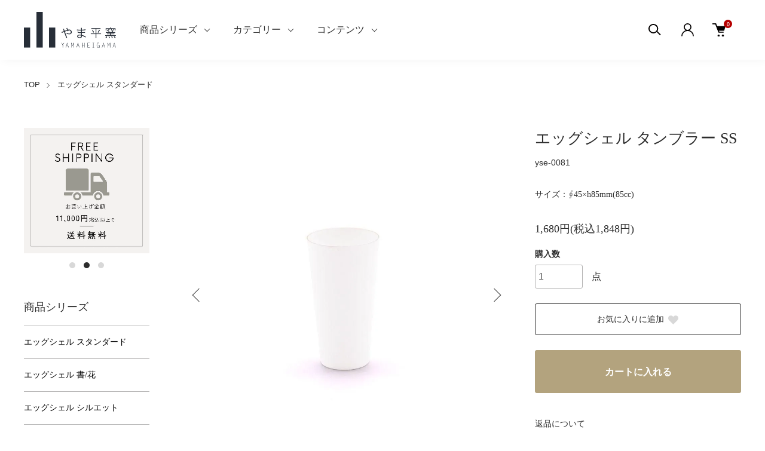

--- FILE ---
content_type: text/html; charset=EUC-JP
request_url: https://yamaheigama.com/?pid=91147525
body_size: 20444
content:
<!DOCTYPE html PUBLIC "-//W3C//DTD XHTML 1.0 Transitional//EN" "http://www.w3.org/TR/xhtml1/DTD/xhtml1-transitional.dtd">
<html xmlns:og="http://ogp.me/ns#" xmlns:fb="http://www.facebook.com/2008/fbml" xmlns:mixi="http://mixi-platform.com/ns#" xmlns="http://www.w3.org/1999/xhtml" xml:lang="ja" lang="ja" dir="ltr">
<head>
<meta http-equiv="content-type" content="text/html; charset=euc-jp" />
<meta http-equiv="X-UA-Compatible" content="IE=edge,chrome=1" />
<meta name="viewport" content="width=device-width,initial-scale=1">
<title>エッグシェル タンブラー SS - 有田焼窯元 やま平窯 公式オンラインショップ</title>
<meta name="Keywords" content="エッグシェル タンブラー SS,yamaheigama,やま平窯,やま平窯元,有田焼,焼き物,エッグシェル,モダン,オシャレ,シンプル,食器,器,グラス,ビアグラス,タンブラー,ぐい呑み" />
<meta name="Description" content="厚さ1mm以下の繊細な飲み口を実現した究極に薄い有田焼のグラス。口当たりがよく夏の冷たい飲み物におすすめです。" />
<meta name="Author" content="やま平窯元" />
<meta name="Copyright" content="やま平窯元" />
<meta http-equiv="content-style-type" content="text/css" />
<meta http-equiv="content-script-type" content="text/javascript" />
<link rel="stylesheet" href="https://yamaheigama.com/css/framework/colormekit.css" type="text/css" />
<link rel="stylesheet" href="https://yamaheigama.com/css/framework/colormekit-responsive.css" type="text/css" />
<link rel="stylesheet" href="https://img02.shop-pro.jp/PA01318/014/css/11/index.css?cmsp_timestamp=20250801154216" type="text/css" />
<link rel="stylesheet" href="https://img02.shop-pro.jp/PA01318/014/css/11/product.css?cmsp_timestamp=20250801154216" type="text/css" />

<link rel="alternate" type="application/rss+xml" title="rss" href="https://yamaheigama.com/?mode=rss" />
<link rel="shortcut icon" href="https://img02.shop-pro.jp/PA01318/014/favicon.ico?cmsp_timestamp=20260106092148" />
<script type="text/javascript" src="//ajax.googleapis.com/ajax/libs/jquery/1.11.0/jquery.min.js" ></script>
<meta property="og:title" content="エッグシェル タンブラー SS - 有田焼窯元 やま平窯 公式オンラインショップ" />
<meta property="og:description" content="厚さ1mm以下の繊細な飲み口を実現した究極に薄い有田焼のグラス。口当たりがよく夏の冷たい飲み物におすすめです。" />
<meta property="og:url" content="https://yamaheigama.com?pid=91147525" />
<meta property="og:site_name" content="有田焼窯元 やま平窯 公式オンラインショップ" />
<meta property="og:image" content="https://img02.shop-pro.jp/PA01318/014/product/91147525.jpg?cmsp_timestamp=20251031104538"/>
<meta property="og:type" content="product" />
<meta property="product:price:amount" content="1848" />
<meta property="product:price:currency" content="JPY" />
<meta property="product:product_link" content="https://yamaheigama.com?pid=91147525" />
<!-- Google tag (gtag.js) -->
<script async src="https://www.googletagmanager.com/gtag/js?id=G-628XE0THB0"></script>
<script>
  window.dataLayer = window.dataLayer || [];
  function gtag(){dataLayer.push(arguments);}
  gtag('js', new Date());

  gtag('config', 'G-628XE0THB0');
</script>

<script>
  var Colorme = {"page":"product","shop":{"account_id":"PA01318014","title":"\u6709\u7530\u713c\u7aaf\u5143 \u3084\u307e\u5e73\u7aaf \u516c\u5f0f\u30aa\u30f3\u30e9\u30a4\u30f3\u30b7\u30e7\u30c3\u30d7"},"basket":{"total_price":0,"items":[]},"customer":{"id":null},"inventory_control":"none","product":{"shop_uid":"PA01318014","id":91147525,"name":"\u30a8\u30c3\u30b0\u30b7\u30a7\u30eb \u30bf\u30f3\u30d6\u30e9\u30fc SS","model_number":"yse-0081","stock_num":null,"sales_price":1680,"sales_price_including_tax":1848,"variants":[],"category":{"id_big":1936181,"id_small":0},"groups":[{"id":1159424},{"id":2358722}],"members_price":1680,"members_price_including_tax":1848}};

  (function() {
    function insertScriptTags() {
      var scriptTagDetails = [];
      var entry = document.getElementsByTagName('script')[0];

      scriptTagDetails.forEach(function(tagDetail) {
        var script = document.createElement('script');

        script.type = 'text/javascript';
        script.src = tagDetail.src;
        script.async = true;

        if( tagDetail.integrity ) {
          script.integrity = tagDetail.integrity;
          script.setAttribute('crossorigin', 'anonymous');
        }

        entry.parentNode.insertBefore(script, entry);
      })
    }

    window.addEventListener('load', insertScriptTags, false);
  })();
</script>

<script async src="https://www.googletagmanager.com/gtag/js?id=G-628XE0THB0"></script>
<script>
  window.dataLayer = window.dataLayer || [];
  function gtag(){dataLayer.push(arguments);}
  gtag('js', new Date());
  
      gtag('config', 'G-628XE0THB0', (function() {
      var config = {};
      if (Colorme && Colorme.customer && Colorme.customer.id != null) {
        config.user_id = Colorme.customer.id;
      }
      return config;
    })());
  
  </script><script type="text/javascript">
  document.addEventListener("DOMContentLoaded", function() {
    gtag("event", "view_item", {
      currency: "JPY",
      value: Colorme.product.sales_price_including_tax,
      items: [
        {
          item_id: Colorme.product.id,
          item_name: Colorme.product.name
        }
      ]
    });
  });
</script><script async src="https://zen.one/analytics.js"></script>
</head>
<body>
<meta name="colorme-acc-payload" content="?st=1&pt=10029&ut=91147525&at=PA01318014&v=20260126020005&re=&cn=aac427a5f6977d0b799a6a29799adecc" width="1" height="1" alt="" /><script>!function(){"use strict";Array.prototype.slice.call(document.getElementsByTagName("script")).filter((function(t){return t.src&&t.src.match(new RegExp("dist/acc-track.js$"))})).forEach((function(t){return document.body.removeChild(t)})),function t(c){var r=arguments.length>1&&void 0!==arguments[1]?arguments[1]:0;if(!(r>=c.length)){var e=document.createElement("script");e.onerror=function(){return t(c,r+1)},e.src="https://"+c[r]+"/dist/acc-track.js?rev=3",document.body.appendChild(e)}}(["acclog001.shop-pro.jp","acclog002.shop-pro.jp"])}();</script><link href="https://img.shop-pro.jp/tmpl_js/88/slick.css" rel="stylesheet" type="text/css">
<link href="https://img.shop-pro.jp/tmpl_js/88/slick-theme.css" rel="stylesheet" type="text/css">
<link href="https://img.shop-pro.jp/tmpl_js/88/magnific-popup.css" rel="stylesheet" type="text/css">

<div class="l-header is-product" id="js-header-scroll">
  <div class="l-header-main">
    <div class="l-header-main__in">
      <div class="l-header-logo">
        <h1 class="l-header-logo__img">
          <a class="l-header-logo__txt" href="https://yamaheigama.com/">
            <img src="https://img02.shop-pro.jp/PA01318/014/PA01318014.png?cmsp_timestamp=20260106092148" alt="有田焼窯元 やま平窯 公式オンラインショップ" />
          </a>
        </h1>
      </div>
      <div class="l-sp-header-cart-btn">
                <a href="https://yamaheigama.com/cart/proxy/basket?shop_id=PA01318014&shop_domain=yamaheigama.com" class="l-sp-header-cart-btn__link">
          <img src="https://img.shop-pro.jp/tmpl_img/87/icon-cart.svg" alt="カートを見る" />
          <span class="l-sp-header-cart-btn__count">
            0
          </span>
        </a>
              </div>
      <button class="l-menu-btn js-navi-open" aria-label="メニュー">
        <span></span>
        <span></span>
      </button>
    </div>
    
    <div class="l-main-navi">
      <div class="l-main-navi__overlay js-navi-close"></div>
      <div class="l-sp-header-search">
        <form action="https://yamaheigama.com/" method="GET" class="l-sp-header-search__form">
          <input type="hidden" name="mode" value="srh" />
          <div class="l-sp-header-search__input">
            <input type="text" name="keyword" placeholder="商品検索" />
          </div>
          <button class="l-sp-header-search__submit" type="submit">
            <img src="https://img.shop-pro.jp/tmpl_img/87/icon-search.svg" alt="送信" />
          </button>
        </form>
      </div>
      <ul class="l-main-navi-list">
                <li class="l-main-navi-list__item">
          <button class="l-main-navi-list__link js-toggle-btn">
            商品シリーズ
          </button>
          <div class="l-dropdown-menu js-toggle-contents">
            <div class="u-container">
              <ul class="l-dropdown-menu-list">
                                <li class="l-dropdown-menu-list__item">
                  <a class="l-dropdown-menu-list__link" href="https://yamaheigama.com/?mode=cate&cbid=1936181&csid=0">エッグシェル スタンダード</a>
                </li>
                                <li class="l-dropdown-menu-list__item">
                  <a class="l-dropdown-menu-list__link" href="https://yamaheigama.com/?mode=cate&cbid=1957429&csid=0">エッグシェル 書/花 </a>
                </li>
                                <li class="l-dropdown-menu-list__item">
                  <a class="l-dropdown-menu-list__link" href="https://yamaheigama.com/?mode=cate&cbid=2085159&csid=0">エッグシェル シルエット</a>
                </li>
                                <li class="l-dropdown-menu-list__item">
                  <a class="l-dropdown-menu-list__link" href="https://yamaheigama.com/?mode=cate&cbid=2470271&csid=0">エッグシェル 酒器</a>
                </li>
                                <li class="l-dropdown-menu-list__item">
                  <a class="l-dropdown-menu-list__link" href="https://yamaheigama.com/?mode=cate&cbid=2424003&csid=0">エッグシェル MONYOU</a>
                </li>
                                <li class="l-dropdown-menu-list__item">
                  <a class="l-dropdown-menu-list__link" href="https://yamaheigama.com/?mode=cate&cbid=2099024&csid=0">エッグシェル 桜</a>
                </li>
                                <li class="l-dropdown-menu-list__item">
                  <a class="l-dropdown-menu-list__link" href="https://yamaheigama.com/?mode=cate&cbid=2085164&csid=0">エッグシェル ボウル・デザート</a>
                </li>
                                <li class="l-dropdown-menu-list__item">
                  <a class="l-dropdown-menu-list__link" href="https://yamaheigama.com/?mode=cate&cbid=2491008&csid=0">泡 AWA</a>
                </li>
                                <li class="l-dropdown-menu-list__item">
                  <a class="l-dropdown-menu-list__link" href="https://yamaheigama.com/?mode=cate&cbid=2471086&csid=0">書/花</a>
                </li>
                                <li class="l-dropdown-menu-list__item">
                  <a class="l-dropdown-menu-list__link" href="https://yamaheigama.com/?mode=cate&cbid=2423998&csid=0">菊割</a>
                </li>
                                <li class="l-dropdown-menu-list__item">
                  <a class="l-dropdown-menu-list__link" href="https://yamaheigama.com/?mode=cate&cbid=1957430&csid=0">フランス</a>
                </li>
                                <li class="l-dropdown-menu-list__item">
                  <a class="l-dropdown-menu-list__link" href="https://yamaheigama.com/?mode=cate&cbid=1957431&csid=0">イタリア</a>
                </li>
                                <li class="l-dropdown-menu-list__item">
                  <a class="l-dropdown-menu-list__link" href="https://yamaheigama.com/?mode=cate&cbid=1957432&csid=0">オランダ</a>
                </li>
                                <li class="l-dropdown-menu-list__item">
                  <a class="l-dropdown-menu-list__link" href="https://yamaheigama.com/?mode=cate&cbid=2972170&csid=0">Smoky</a>
                </li>
                                <li class="l-dropdown-menu-list__item">
                  <a class="l-dropdown-menu-list__link" href="https://yamaheigama.com/?mode=cate&cbid=2492596&csid=0">木目</a>
                </li>
                                <li class="l-dropdown-menu-list__item">
                  <a class="l-dropdown-menu-list__link" href="https://yamaheigama.com/?mode=cate&cbid=2423999&csid=0">硯石</a>
                </li>
                                <li class="l-dropdown-menu-list__item">
                  <a class="l-dropdown-menu-list__link" href="https://yamaheigama.com/?mode=cate&cbid=2637728&csid=0">麻の葉</a>
                </li>
                                <li class="l-dropdown-menu-list__item">
                  <a class="l-dropdown-menu-list__link" href="https://yamaheigama.com/?mode=cate&cbid=2739810&csid=0">カバードボウル</a>
                </li>
                                <li class="l-dropdown-menu-list__item">
                  <a class="l-dropdown-menu-list__link" href="https://yamaheigama.com/?mode=cate&cbid=2590355&csid=0">一輪挿し</a>
                </li>
                              </ul>
            </div>
          </div>
        </li>
                        <li class="l-main-navi-list__item">
          <button class="l-main-navi-list__link js-toggle-btn">
            カテゴリー
          </button>
          <div class="l-dropdown-menu js-toggle-contents">
            <div class="u-container">
              <ul class="l-dropdown-menu-list">
                                <li class="l-dropdown-menu-list__item">
                  <a class="l-dropdown-menu-list__link" href="https://yamaheigama.com/?mode=grp&gid=1159439">大皿</a>
                </li>
                                <li class="l-dropdown-menu-list__item">
                  <a class="l-dropdown-menu-list__link" href="https://yamaheigama.com/?mode=grp&gid=1159438">小皿</a>
                </li>
                                <li class="l-dropdown-menu-list__item">
                  <a class="l-dropdown-menu-list__link" href="https://yamaheigama.com/?mode=grp&gid=1159440">ボウル・鉢</a>
                </li>
                                <li class="l-dropdown-menu-list__item">
                  <a class="l-dropdown-menu-list__link" href="https://yamaheigama.com/?mode=grp&gid=1159443">マグ・カップ&ソーサー</a>
                </li>
                                <li class="l-dropdown-menu-list__item">
                  <a class="l-dropdown-menu-list__link" href="https://yamaheigama.com/?mode=grp&gid=1159441">ポット・急須・湯呑</a>
                </li>
                                <li class="l-dropdown-menu-list__item">
                  <a class="l-dropdown-menu-list__link" href="https://yamaheigama.com/?mode=grp&gid=1967272">酒器</a>
                </li>
                                <li class="l-dropdown-menu-list__item">
                  <a class="l-dropdown-menu-list__link" href="https://yamaheigama.com/?mode=grp&gid=1336447">デザートカップ</a>
                </li>
                                <li class="l-dropdown-menu-list__item">
                  <a class="l-dropdown-menu-list__link" href="https://yamaheigama.com/?mode=grp&gid=1159424">タンブラー</a>
                </li>
                                <li class="l-dropdown-menu-list__item">
                  <a class="l-dropdown-menu-list__link" href="https://yamaheigama.com/?mode=grp&gid=1159422">ピルスナー</a>
                </li>
                                <li class="l-dropdown-menu-list__item">
                  <a class="l-dropdown-menu-list__link" href="https://yamaheigama.com/?mode=grp&gid=1159426">ロック</a>
                </li>
                                <li class="l-dropdown-menu-list__item">
                  <a class="l-dropdown-menu-list__link" href="https://yamaheigama.com/?mode=grp&gid=1159430">シャンパン</a>
                </li>
                                <li class="l-dropdown-menu-list__item">
                  <a class="l-dropdown-menu-list__link" href="https://yamaheigama.com/?mode=grp&gid=1159446">カトラリーレスト</a>
                </li>
                                <li class="l-dropdown-menu-list__item">
                  <a class="l-dropdown-menu-list__link" href="https://yamaheigama.com/?mode=grp&gid=1159445">花器</a>
                </li>
                                <li class="l-dropdown-menu-list__item">
                  <a class="l-dropdown-menu-list__link" href="https://yamaheigama.com/?mode=grp&gid=2957117">特集｜桜色のうつわ</a>
                </li>
                                <li class="l-dropdown-menu-list__item">
                  <a class="l-dropdown-menu-list__link" href="https://yamaheigama.com/?mode=grp&gid=2358706">価格帯から選ぶ</a>
                </li>
                              </ul>
            </div>
          </div>
        </li>
                        <li class="l-main-navi-list__item">
          <button class="l-main-navi-list__link js-toggle-btn">
            コンテンツ
          </button>
          <div class="l-dropdown-menu js-toggle-contents">
            <div class="u-container">
              <ul class="l-dropdown-menu-list">
                                <li class="l-dropdown-menu-list__item">
                  <a class="l-dropdown-menu-list__link" href="https://yamaheigama.com/?mode=f5">gallery｜シェフの器の使い方</a>
                </li>
                              </ul>
            </div>
          </div>
        </li>
              </ul>
      
      <div class="l-header-help">
        <div class="l-header-search">
          <button class="l-header-search__btn l-header-help__btn js-search-btn" type="button">
            <img src="https://img.shop-pro.jp/tmpl_img/87/icon-search.svg" alt="検索" />
          </button>
          <div class="l-header-search__contents js-search-contents">
            <div class="l-header-search__overlay"></div>
            <form action="https://yamaheigama.com/" method="GET" class="l-header-search__form">
              <input type="hidden" name="mode" value="srh" />
              <div class="l-header-search__input">
                <input type="text" name="keyword" placeholder="商品検索" />
              </div>
              <button class="l-header-search__submit" type="submit">
                <img src="https://img.shop-pro.jp/tmpl_img/87/icon-search.svg" alt="送信" />
              </button>
            </form>
          </div>
        </div>
        <div class="l-header-account">
          <button class="l-header-account__btn l-header-help__btn js-toggle-btn">
            <img src="https://img.shop-pro.jp/tmpl_img/87/icon-user.svg" alt="アカウント" />
          </button>
          <div class="l-dropdown-menu js-toggle-contents">
            <div class="u-container">
              <ul class="l-header-account-list">
                <li class="l-header-account-list__item">
                  <a class="l-header-account-list__link" href="https://yamaheigama.com/?mode=myaccount">マイアカウント</a>
                </li>
                                                                <li class="l-header-account-list__item">
                  <a class="l-header-account-list__link" href="https://yamaheigama.com/customer/signup/new">新規会員登録</a>
                </li>
                                <li class="l-header-account-list__item">
                  <a class="l-header-account-list__link" href="https://yamaheigama.com/?mode=login&shop_back_url=https%3A%2F%2Fyamaheigama.com%2F">ログイン</a>
                </li>
                                              </ul>
            </div>
          </div>
        </div>
        <div class="l-header-cart">
                    <a href="https://yamaheigama.com/cart/proxy/basket?shop_id=PA01318014&shop_domain=yamaheigama.com" class="l-header-cart-btn">
            <img src="https://img.shop-pro.jp/tmpl_img/87/icon-cart.svg" alt="カートを見る" />
            <span class="l-header-cart-btn__count">
              0
            </span>
          </a>
                  </div>
      </div>
      
      
      <div class="l-sp-header-help">
        <div class="l-sp-header-help-box">
          <h3 class="l-sp-header-help__ttl">
            アカウント
          </h3>
          <ul class="l-sp-header-help-list">
            <li class="l-sp-header-help-list__item">
              <a class="l-sp-header-help-list__link" href="https://yamaheigama.com/?mode=myaccount">マイアカウント</a>
            </li>
                                                <li class="l-sp-header-help-list__item">
              <a class="l-sp-header-help-list__link" href="https://yamaheigama.com/customer/signup/new">新規会員登録</a>
            </li>
                        <li class="l-sp-header-help-list__item">
              <a class="l-sp-header-help-list__link" href="https://yamaheigama.com/?mode=login&shop_back_url=https%3A%2F%2Fyamaheigama.com%2F">ログイン</a>
            </li>
                                    <li class="l-sp-header-help-list__item">
              <a class="l-sp-header-help-list__link" href="https://yamaheigama.com/cart/proxy/basket?shop_id=PA01318014&shop_domain=yamaheigama.com"></a>
            </li>
          </ul>
        </div>
        <div class="l-sp-header-help-box">
          <h3 class="l-sp-header-help__ttl">
            ショッピングガイド
          </h3>
          <ul class="l-sp-header-help-list">
            <li class="l-sp-header-help-list__item">
              <a class="l-sp-header-help-list__link" href="https://yamaheigama.com/?mode=sk">配送・送料について</a>
            </li>
            <li class="l-sp-header-help-list__item">
              <a class="l-sp-header-help-list__link" href="https://yamaheigama.com/?mode=sk#return">返品について</a>
            </li>
            <li class="l-sp-header-help-list__item">
              <a class="l-sp-header-help-list__link" href="https://yamaheigama.com/?mode=sk#payment">お支払い方法について</a>
            </li>
            <li class="l-sp-header-help-list__item">
              <a class="l-sp-header-help-list__link" href="https://yamaheigama.com/?mode=sk#info">特定商取引法に基づく表記</a>
            </li>
            <li class="l-sp-header-help-list__item">
              <a class="l-sp-header-help-list__link" href="https://yamaheigama.com/?mode=privacy">プライバシーポリシー</a>
            </li>
            <li class="l-sp-header-help-list__item">
              <a class="l-sp-header-help-list__link" href="https://yamaheigama.shop-pro.jp/customer/inquiries/new">お問い合わせ</a>
            </li>
          </ul>
        </div>
        
        <ul class="l-sp-header-sns-list">
                    <li class="l-sp-header-sns-list__item">
            <a href="https://instagram.com/yamaheigama" target="_blank">
              <i class="icon-lg-b icon-instagram" aria-label="instagram"></i>
            </a>
          </li>
                              <li class="l-sp-header-sns-list__item">
            <a href="https://facebook.com/yamaheigama" target="_blank">
              <i class="icon-lg-b icon-facebook" aria-label="Facebook"></i>
            </a>
          </li>
                                      </ul>
        
      </div>
      
    </div>
    
    <div class="l-sp-main-navi__overlay"></div>
    
  </div>
</div>





<div class="l-main is-product">
  <div class="c-breadcrumbs u-container">
    <ul class="c-breadcrumbs-list">
      <li class="c-breadcrumbs-list__item">
        <a class="c-breadcrumbs-list__link" href="https://yamaheigama.com/">TOP</a>
      </li>
                                    <li class="c-breadcrumbs-list__item">
        <a href="?mode=cate&cbid=1936181&csid=0">
          エッグシェル スタンダード
        </a>
      </li>
                                                                </ul>
  </div>
  
  <div class="l-contents-wrap u-container">
    <div class="l-contents-main">
            <link href="https://img.shop-pro.jp/tmpl_js/87/magnific-popup.css" rel="stylesheet" type="text/css">
<div class="cart_in_modal cart_modal__close" style="display: none;">
  <div class="cart_in_modal__outline not_bubbling">
    <label class="cart_modal__close cart_in_modal__close-icon">
    </label>
    <p class="cart_in_modal__heading">
      こちらの商品が<br class="sp-br">カートに入りました
    </p>
    <div class="cart_in_modal__detail">
            <div class="cart_in_modal__image-wrap">
        <img src="https://img02.shop-pro.jp/PA01318/014/product/91147525.jpg?cmsp_timestamp=20251031104538" alt="" class="cart_in_modal__image" />
      </div>
            <p class="cart_in_modal__name">
        エッグシェル タンブラー SS
      </p>
    </div>
    <div class="cart_in_modal__button-wrap">
      <form name="cart_view_with_async" method="POST" action="https://yamaheigama.com/cart/proxy/basket?shop_id=PA01318014&shop_domain=yamaheigama.com">
        <input type="hidden" name="reference_token" value="212fc04b8fea4e498c0f13499e7cf608"><input type="hidden" name="shop_id" value="PA01318014"><input type="hidden" name="shop_domain" value="yamaheigama.com">
      </form>
      <button class="cart_view_with_async cart_in_modal__button cart_in_modal__button--solid">かごの中身を見る</button>
      <p class="cart_modal__close cart_in_modal__text-link">ショッピングを続ける</p>
    </div>
  </div>
</div>
<div class="cart_in_error_modal cart_in_error__close" style="display: none;">
  <div class="cart_in_modal__outline not_bubbling">
    <label class="cart_in_error__close cart_in_modal__close-icon">
    </label>
    <p class="cart_in_error_message cart_in_error_modal__heading"></p>
    <div class="cart_in_modal__button-wrap">
      <button class="cart_in_error__close cart_in_modal__button cart_in_modal__button--solid">ショッピングを続ける</button>
    </div>
  </div>
</div>


<div class="p-product">
      <form name="product_form" method="post" action="https://yamaheigama.com/cart/proxy/basket/items/add">
      <div class="p-product-main">
        
        <div class="p-product-img">
          <div class="p-product-img__main js-images-slider">
            <div class="p-product-img__main-item u-square-img">
                            <a href="https://img02.shop-pro.jp/PA01318/014/product/91147525.jpg?cmsp_timestamp=20251031104538" class="js-popup-item">
                <img src="https://img02.shop-pro.jp/PA01318/014/product/91147525.jpg?cmsp_timestamp=20251031104538" alt="" />
              </a>
                          </div>
                                                <div class="p-product-img__main-item u-square-img">
              <a href="https://img02.shop-pro.jp/PA01318/014/product/91147525_o1.jpg?cmsp_timestamp=20251031104538" class="js-popup-item">
                <img src="https://img02.shop-pro.jp/PA01318/014/product/91147525_o1.jpg?cmsp_timestamp=20251031104538" alt="" />
              </a>
            </div>
                                                <div class="p-product-img__main-item u-square-img">
              <a href="https://img02.shop-pro.jp/PA01318/014/product/91147525_o2.jpg?cmsp_timestamp=20251031104538" class="js-popup-item">
                <img src="https://img02.shop-pro.jp/PA01318/014/product/91147525_o2.jpg?cmsp_timestamp=20251031104538" alt="" />
              </a>
            </div>
                                                <div class="p-product-img__main-item u-square-img">
              <a href="https://img02.shop-pro.jp/PA01318/014/product/91147525_o3.jpg?cmsp_timestamp=20251031104538" class="js-popup-item">
                <img src="https://img02.shop-pro.jp/PA01318/014/product/91147525_o3.jpg?cmsp_timestamp=20251031104538" alt="" />
              </a>
            </div>
                                                <div class="p-product-img__main-item u-square-img">
              <a href="https://img02.shop-pro.jp/PA01318/014/product/91147525_o4.jpg?cmsp_timestamp=20251031104538" class="js-popup-item">
                <img src="https://img02.shop-pro.jp/PA01318/014/product/91147525_o4.jpg?cmsp_timestamp=20251031104538" alt="" />
              </a>
            </div>
                                                                                                                                                                                                                                                                                                                                                                                                                                                                                                                                                                                                                                                                                                                                                                                                                                                                                                                                                                                                                                                                                                                                                                      </div>
                    <div class="p-product-img__thumb">
            <ul class="p-product-thumb-list">
                            <li class="p-product-thumb-list__item">
                <div class="p-product-thumb-list__img u-square-img">
                  <img src="https://img02.shop-pro.jp/PA01318/014/product/91147525.jpg?cmsp_timestamp=20251031104538" alt="">
                </div>
              </li>
                                                        <li class="p-product-thumb-list__item">
                <div class="p-product-thumb-list__img u-square-img">
                  <img src="https://img02.shop-pro.jp/PA01318/014/product/91147525_o1.jpg?cmsp_timestamp=20251031104538" alt="">
                </div>
              </li>
                                                        <li class="p-product-thumb-list__item">
                <div class="p-product-thumb-list__img u-square-img">
                  <img src="https://img02.shop-pro.jp/PA01318/014/product/91147525_o2.jpg?cmsp_timestamp=20251031104538" alt="">
                </div>
              </li>
                                                        <li class="p-product-thumb-list__item">
                <div class="p-product-thumb-list__img u-square-img">
                  <img src="https://img02.shop-pro.jp/PA01318/014/product/91147525_o3.jpg?cmsp_timestamp=20251031104538" alt="">
                </div>
              </li>
                                                        <li class="p-product-thumb-list__item">
                <div class="p-product-thumb-list__img u-square-img">
                  <img src="https://img02.shop-pro.jp/PA01318/014/product/91147525_o4.jpg?cmsp_timestamp=20251031104538" alt="">
                </div>
              </li>
                                                                                                                                                                                                                                                                                                                                                                                                                                                                                                                                                                                                                                                                                                                                                                                                                                                                                                                                                                                                                                                                                                                                                                                                                                                                                                                                                    </ul>
          </div>
                  </div>
        

        
        <div class="p-product-info">
          <h2 class="p-product-info__ttl">
            エッグシェル タンブラー SS
          </h2>
          <div class="p-product-info__id">
            yse-0081
          </div>
          <div class="p-product-info__ex">
            サイズ：∮45×h85mm(85cc)
          </div>
          
          <div class="p-product-price">
                        <div class="p-product-price__sell">
              1,680円(税込1,848円)
            </div>
                                              </div>
          

          
                    


          
                    

          
                    


          
          <div class="p-product-form">
                        <div class="p-product-form-stock">
              <div class="p-product-option-select__ttl">
                購入数
              </div>
              <div class="p-product-form-stock__box">
                <div class="p-product-form-stock__input">
                  <input type="text" name="product_num" value="1" />
                  <span class="p-product-form-stock__unit">点</span>
                </div>
                              </div>
            </div>
            
            <div class="p-product-form-btn__favorite">
              <button type="button" class="c-btn-cart is-favorite"  data-favorite-button-selector="DOMSelector" data-product-id="91147525" data-added-class="is-added">
                お気に入りに追加 <svg role="img" aria-hidden="true"><use xlink:href="#heart"></use></svg>
              </button>
            </div>

            <div class="p-product-form-btn">
              <div class="p-product-form-btn__cart">
                                                <div class="disable_cartin">
                  <button class="c-btn-cart" type="submit">
                    カートに入れる
                  </button>
                </div>
                                <p class="p-product-form__error-message stock_error"></p>
                                              </div>
            </div>
          </div>
          


          <ul class="p-product-link-list">
            <li class="p-product-link-list__item">
              <a href="https://yamaheigama.com/?mode=sk#return">返品について</a>
            </li>
            <li class="p-product-link-list__item">
              <a href="https://yamaheigama.com/?mode=sk#info">特定商取引法に基づく表記</a>
            </li>
            <li class="p-product-link-list__item">
              <a href="https://yamaheigama.shop-pro.jp/customer/products/91147525/inquiries/new">この商品について問い合わせる</a>
            </li>
            <li class="p-product-link-list__item">
              <a href="https://yamaheigama.com/?mode=cate&cbid=1936181&csid=0">買い物を続ける</a>
            </li>
          </ul>

          
          <ul class="p-product-sns-list">
            <li class="p-product-sns-list__item">
              <div class="line-it-button" data-lang="ja" data-type="share-a" data-ver="3"
                         data-color="default" data-size="small" data-count="false" style="display: none;"></div>
                       <script src="https://www.line-website.com/social-plugins/js/thirdparty/loader.min.js" async="async" defer="defer"></script>
            </li>
            <li class="p-product-sns-list__item">
              <div id="fb-root"></div><script async defer crossorigin="anonymous" src="https://connect.facebook.net/ja_JP/sdk.js#xfbml=1&version=v19.0"></script><div class="fb-share-button" data-href="https://yamaheigama.com/?pid=91147525" data-layout="button_count" data-size="small" data-lazy="false"></div>
            </li>
            <li class="p-product-sns-list__item">
              <a href="https://twitter.com/share" class="twitter-share-button" data-url="https://yamaheigama.com/?pid=91147525" data-text="" data-lang="ja" >ツイート</a>
<script charset="utf-8">!function(d,s,id){var js,fjs=d.getElementsByTagName(s)[0],p=/^http:/.test(d.location)?'http':'https';if(!d.getElementById(id)){js=d.createElement(s);js.id=id;js.src=p+'://platform.twitter.com/widgets.js';fjs.parentNode.insertBefore(js,fjs);}}(document, 'script', 'twitter-wjs');</script>
            </li>
          </ul>
          

        </div>
        

      </div>


      <div class="p-product-detail">
        
                <div class="p-product-explain">
          <h3 class="p-product__ttl">
            商品説明
          </h3>
          <div class="p-product-explain__body">
            エッグシェルシリーズのタンブラーSSサイズは、ショットグラスや冷酒におすすめ。<br />
<br />
エッグシェル&#174;およびEgg Shell&#174;は、やま平窯の登録商標です。<br />
<br />
◆サイズ：∮45×h85mm(85cc)<br />
<br />
<br />
<strong>厚さ1mm 繊細な飲み口を実現した究極の有田焼</strong><br />
<br />
卵の殻のような薄さと、ふんわりとした優しい質感が特徴のエッグシェルシリーズ。<br />
<br />
<img src="https://img02.shop-pro.jp/PA01318/014/etc/eggshell_image-210.jpg?cmsp_timestamp=20210910015946" alt=""><br />
<br />
一般的な陶土よりも粒子が細かく、白さの度合いが強いエッグシェルの陶土は、透光性が非常に高く、光にかざすと透けて見えるほど。<br />
1300度の高温で13時間かけてしっかりと焼き締め、軽くて丈夫な磁器に仕上げています。<br />
<br />
<strong>透き通る白さと、彩りの変化</strong><br />
<br />
<img src="https://img02.shop-pro.jp/PA01318/014/etc/eggshell_image_beer_02.jpg?cmsp_timestamp=20210910015853" alt=""><br />
<br />
飲み物を注ぐとほのかに色が透け、彩りの変化を楽しむことができます。<br />
（写真左）ピルスナー / （写真右）タンブラーM<br />
<br />
【<a href="https://yamaheigama.co.jp/egg-shell">エッグシェルとは？</a>】<br />
<br />
<br />
<br />
<font color="#ff0000">※現在ご注文はお受けしておりますが、お届けまでに2ヶ月ほどお時間をいただいております。<br />
お急ぎの納期に対応できない場合もございますことをご承知おきいただけますと幸いです。<br />
お待たせすることとなり大変恐縮ですが、ご理解ご了承の上ご注文のほどよろしくお願いいたします。</font>
          </div>
        </div>
                

        <div class="p-product-other">
          
                    

          
                    <div class="p-product-recommend">
            <h3 class="p-product__ttl">
              あなたにおすすめの商品
            </h3>
            <ul class="p-product-recommend-list u-opa">
                            <li class="p-product-recommend-list__item">
                <div class="p-product-recommend-list__img u-square-img">
                  <a href="?pid=91147412">
                                        <img src="https://img02.shop-pro.jp/PA01318/014/product/91147412_th.jpg?cmsp_timestamp=20251031104456" alt="エッグシェル タンブラー M" class="together_product_list_img show item_img" />
                                      </a>
                  <button type="button" class="c-item-list__btn" data-favorite-button-selector="DOMSelector" data-product-id="91147412" data-added-class="is-added">
                    <svg role="img" aria-hidden="true"><use xlink:href="#heart"></use></svg>
                  </button>
                </div>
                <div class="c-item-list__txt">
                  <div class="c-item-list__ttl">
                    <a href="?pid=91147412">
                      エッグシェル タンブラー M
                    </a>
                  </div>
                                                                        <div class="c-item-list__price">
                                        3,360円(税込3,696円)
                                        </span>
                  </div>
                                  </div>
              </li>
                            <li class="p-product-recommend-list__item">
                <div class="p-product-recommend-list__img u-square-img">
                  <a href="?pid=91147672">
                                        <img src="https://img02.shop-pro.jp/PA01318/014/product/91147672_th.jpg?cmsp_timestamp=20251031104706" alt="エッグシェル Kaori S" class="together_product_list_img show item_img" />
                                      </a>
                  <button type="button" class="c-item-list__btn" data-favorite-button-selector="DOMSelector" data-product-id="91147672" data-added-class="is-added">
                    <svg role="img" aria-hidden="true"><use xlink:href="#heart"></use></svg>
                  </button>
                </div>
                <div class="c-item-list__txt">
                  <div class="c-item-list__ttl">
                    <a href="?pid=91147672">
                      エッグシェル Kaori S
                    </a>
                  </div>
                                                                        <div class="c-item-list__price">
                                        2,700円(税込2,970円)
                                        </span>
                  </div>
                                  </div>
              </li>
                            <li class="p-product-recommend-list__item">
                <div class="p-product-recommend-list__img u-square-img">
                  <a href="?pid=91147498">
                                        <img src="https://img02.shop-pro.jp/PA01318/014/product/91147498_th.jpg?cmsp_timestamp=20251031104519" alt="エッグシェル タンブラー S" class="together_product_list_img show item_img" />
                                      </a>
                  <button type="button" class="c-item-list__btn" data-favorite-button-selector="DOMSelector" data-product-id="91147498" data-added-class="is-added">
                    <svg role="img" aria-hidden="true"><use xlink:href="#heart"></use></svg>
                  </button>
                </div>
                <div class="c-item-list__txt">
                  <div class="c-item-list__ttl">
                    <a href="?pid=91147498">
                      エッグシェル タンブラー S
                    </a>
                  </div>
                                                                        <div class="c-item-list__price">
                                        2,520円(税込2,772円)
                                        </span>
                  </div>
                                  </div>
              </li>
                          </ul>
          </div>
                    
        </div>

      </div>

      <input type="hidden" name="user_hash" value="1e217b3dee265c14a57ce95a2c8c0bc8"><input type="hidden" name="members_hash" value="1e217b3dee265c14a57ce95a2c8c0bc8"><input type="hidden" name="shop_id" value="PA01318014"><input type="hidden" name="product_id" value="91147525"><input type="hidden" name="members_id" value=""><input type="hidden" name="back_url" value="https://yamaheigama.com/?pid=91147525"><input type="hidden" name="reference_token" value="212fc04b8fea4e498c0f13499e7cf608"><input type="hidden" name="shop_domain" value="yamaheigama.com">
    </form>

    </div>




<script src="https://img.shop-pro.jp/tmpl_js/87/slick.js"></script>
<script src="https://img.shop-pro.jp/tmpl_js/87/jquery.magnific-popup.min.js"></script>
<script type="text/javascript">
  $(document).on("ready", function() {
    var slider = ".js-images-slider";
    var thumbnailItem = ".p-product-thumb-list__item";

    $(thumbnailItem).each(function() {
      var index = $(thumbnailItem).index(this);
      $(this).attr("data-index",index);
    });

    $(slider).on('init',function(slick) {
      var index = $(".slide-item.slick-slide.slick-current").attr("data-slick-index");
      $(thumbnailItem+'[data-index="'+index+'"]').addClass("is-current");
    });

    $(slider).slick( {
      autoplay: false,
      arrows: true,
      fade: true,
      infinite: true
    });

    $(thumbnailItem).on('click',function() {
      var index = $(this).attr("data-index");
      $(slider).slick("slickGoTo",index,false);
    });

    $(slider).on('beforeChange',function(event,slick, currentSlide,nextSlide){
      $(thumbnailItem).each(function() {
        $(this).removeClass("is-current");
      });
      $(thumbnailItem+'[data-index="'+nextSlide+'"]').addClass("is-current");
    });
  });
</script>
<script type="text/javascript">
  $(document).ready(function() {
    $('.js-popup-item').magnificPopup({
      type: 'image',
      removalDelay: 300,
      gallery: {
        enabled:true
      },
      closeMarkup: '<button title="%title%" type="button" class="mfp-close"><img src="https://img.shop-pro.jp/tmpl_img/88/icon-close.svg" alt="close" width="15" class="mfp-close" /></button>',
      callbacks: {
        open: function() {
          closeBtn();
        },
      }
    });
    $('.js-popup').magnificPopup({
      type: 'image',
      removalDelay: 300,
      gallery: {
        enabled:true
      },
      closeMarkup: '<button title="%title%" type="button" class="mfp-close"><img src="https://img.shop-pro.jp/tmpl_img/88/icon-close.svg" alt="close" width="15" class="mfp-close" /></button>',
      callbacks: {
        open: function() {
          closeBtn();
        },
      }
    });
    $('.js-popup-inline').magnificPopup({
      type: 'inline',
      closeMarkup: '<button title="%title%" type="button" class="mfp-close"><img src="https://img.shop-pro.jp/tmpl_img/88/icon-close-black.svg" alt="close" width="15" class="mfp-close" /></button>',
      callbacks: {
        open: function() {
          closeBtn();
        },
      }
    });
  });
  function closeBtn(){
    $('.close-btn').on('click',function(){
      $('.popup-img').magnificPopup('close');
    });
  }
</script>
<script>
  $(function () {
    function window_size_switch_func() {
      if($(window).width() >= 1008) {
        // product option switch -> table
        $('#prd-opt-table').html($('.prd-opt-table').html());
        $('#prd-opt-table table').addClass('table table-bordered');
        $('#prd-opt-select').empty();
      } else {
        // product option switch -> select
        $('#prd-opt-table').empty();
        if($('#prd-opt-select > *').size() == 0) {
          $('#prd-opt-select').append($('.prd-opt-select').html());
        }
      }
    }
    window_size_switch_func();

    $(window).resize(function () {
      window_size_switch_func();
    });
  });
</script>    </div>
    
        <div class="l-contents-side">
      <div class="l-side-slider u-opa js-side-slider">
				
				
							
				 <div class="l-side-slider__item">
          <a class="l-side-slider__link" href="https://yamaheigama.com/?mode=f5">
            <img src="https://img02.shop-pro.jp/PA01318/014/etc_base64/Y2hlZl9nYWxsZXJ5X2Jhbm5lcl8wMw.png?cmsp_timestamp=20241006181703" alt="シェフの器の使い方 イメージギャラリー">
          </a>
        </div> 
				
							
				 <div class="l-side-slider__item">
          <a class="l-side-slider__link" href="https://yamaheigama.com/?mode=sk#delivery">
            <img src="https://img02.shop-pro.jp/PA01318/014/etc_base64/wffOwcy1zsFfMDI.jpg?cmsp_timestamp=20240723223458" alt="11,000円以上で送料無料">
          </a>
        </div> 
				
				
					 <div class="l-side-slider__item">
          <a class="l-side-slider__link" href="https://yamaheigama.com/?mode=cate&cbid=2491008&csid=0">
            <img src="https://img02.shop-pro.jp/PA01318/014/etc_base64/dG9wX3NpZGVfYXdhX2JsdWU.jpg?cmsp_timestamp=20240730173250" alt="泡シリーズ">
          </a>
        </div>
			
	
				<!-- 左上スクエアバナー差し換え用ストック--
					 <div class="l-side-slider__item">
          <a class="l-side-slider__link" href="https://yamaheigama.com/?mode=cate&cbid=1957429&csid=0">
            <img src="https://img02.shop-pro.jp/PA01318/014/etc_base64/dG9wX3NpZGVfc2hvX2N1cA.jpg?cmsp_timestamp=20240512040417" alt="エッグシェル 書/花">
          </a>
        </div>
				
        <div class="l-side-slider__item">
          <a class="l-side-slider__link" href="https://yamaheigama.com/?mode=cate&cbid=2492596&csid=0">
            <img src="https://img02.shop-pro.jp/PA01318/014/etc_base64/dG9wX3NpZGVfbW9rdW1lX2N1cA.JPG?cmsp_timestamp=20240512040417" alt="木目シリーズ">
          </a>
        </div> --//ストックここまで（不可視）-->
			
      </div>
      
      
                  <div class="l-side-navi">
        <h3 class="l-side-navi__ttl">
          商品シリーズ
        </h3>
        <ul class="l-side-navi-list">
                    <li class="l-side-navi-list__item">
                        <a class="l-side-navi-list__link is-link" href="https://yamaheigama.com/?mode=cate&cbid=1936181&csid=0">
              エッグシェル スタンダード
            </a>
                                  </li>
                    <li class="l-side-navi-list__item">
                        <a class="l-side-navi-list__link is-link" href="https://yamaheigama.com/?mode=cate&cbid=1957429&csid=0">
              エッグシェル 書/花 
            </a>
                                  </li>
                    <li class="l-side-navi-list__item">
                        <a class="l-side-navi-list__link is-link" href="https://yamaheigama.com/?mode=cate&cbid=2085159&csid=0">
              エッグシェル シルエット
            </a>
                                  </li>
                    <li class="l-side-navi-list__item">
                        <a class="l-side-navi-list__link is-link" href="https://yamaheigama.com/?mode=cate&cbid=2470271&csid=0">
              エッグシェル 酒器
            </a>
                                  </li>
                    <li class="l-side-navi-list__item">
                        <a class="l-side-navi-list__link is-link" href="https://yamaheigama.com/?mode=cate&cbid=2424003&csid=0">
              エッグシェル MONYOU
            </a>
                                  </li>
                    <li class="l-side-navi-list__item">
                        <a class="l-side-navi-list__link is-link" href="https://yamaheigama.com/?mode=cate&cbid=2099024&csid=0">
              エッグシェル 桜
            </a>
                                  </li>
                    <li class="l-side-navi-list__item">
                        <a class="l-side-navi-list__link is-link" href="https://yamaheigama.com/?mode=cate&cbid=2085164&csid=0">
              エッグシェル ボウル・デザート
            </a>
                                  </li>
                    <li class="l-side-navi-list__item">
                        <button class="l-side-navi-list__link js-side-toggle__btn">
              泡 AWA
            </button>
                                                <ul class="l-side-navi-sub-list js-side-toggle__contents">
              <li class="l-side-navi-sub-list__item">
                <a href="https://yamaheigama.com/?mode=cate&cbid=2491008&csid=0" class="l-side-navi-sub-list__link">
                  全ての泡 AWA
                </a>
              </li>
                            <li class="l-side-navi-sub-list__item">
                <a href="https://yamaheigama.com/?mode=cate&cbid=2491008&csid=1" class="l-side-navi-sub-list__link">
                  泡 Blue
                </a>
              </li>
                                                    <li class="l-side-navi-sub-list__item">
                <a href="https://yamaheigama.com/?mode=cate&cbid=2491008&csid=2" class="l-side-navi-sub-list__link">
                  泡 White
                </a>
              </li>
                                                    <li class="l-side-navi-sub-list__item">
                <a href="https://yamaheigama.com/?mode=cate&cbid=2491008&csid=3" class="l-side-navi-sub-list__link">
                  泡 Black
                </a>
              </li>
                                                    <li class="l-side-navi-sub-list__item">
                <a href="https://yamaheigama.com/?mode=cate&cbid=2491008&csid=4" class="l-side-navi-sub-list__link">
                  黒釉志野泡
                </a>
              </li>
                                                    <li class="l-side-navi-sub-list__item">
                <a href="https://yamaheigama.com/?mode=cate&cbid=2491008&csid=5" class="l-side-navi-sub-list__link">
                  志野泡黒吹
                </a>
              </li>
                                                    <li class="l-side-navi-sub-list__item">
                <a href="https://yamaheigama.com/?mode=cate&cbid=2491008&csid=6" class="l-side-navi-sub-list__link">
                  グレー泡
                </a>
              </li>
                                                    <li class="l-side-navi-sub-list__item">
                <a href="https://yamaheigama.com/?mode=cate&cbid=2491008&csid=7" class="l-side-navi-sub-list__link">
                  泡 カップ＆ソーサー
                </a>
              </li>
                          </ul>
                                  </li>
                    <li class="l-side-navi-list__item">
                        <a class="l-side-navi-list__link is-link" href="https://yamaheigama.com/?mode=cate&cbid=2471086&csid=0">
              書/花
            </a>
                                  </li>
                    <li class="l-side-navi-list__item">
                        <a class="l-side-navi-list__link is-link" href="https://yamaheigama.com/?mode=cate&cbid=2423998&csid=0">
              菊割
            </a>
                                  </li>
                    <li class="l-side-navi-list__item">
                        <a class="l-side-navi-list__link is-link" href="https://yamaheigama.com/?mode=cate&cbid=1957430&csid=0">
              フランス
            </a>
                                  </li>
                    <li class="l-side-navi-list__item">
                        <a class="l-side-navi-list__link is-link" href="https://yamaheigama.com/?mode=cate&cbid=1957431&csid=0">
              イタリア
            </a>
                                  </li>
                    <li class="l-side-navi-list__item">
                        <a class="l-side-navi-list__link is-link" href="https://yamaheigama.com/?mode=cate&cbid=1957432&csid=0">
              オランダ
            </a>
                                  </li>
                    <li class="l-side-navi-list__item">
                        <button class="l-side-navi-list__link js-side-toggle__btn">
              Smoky
            </button>
                                                <ul class="l-side-navi-sub-list js-side-toggle__contents">
              <li class="l-side-navi-sub-list__item">
                <a href="https://yamaheigama.com/?mode=cate&cbid=2972170&csid=0" class="l-side-navi-sub-list__link">
                  全てのSmoky
                </a>
              </li>
                            <li class="l-side-navi-sub-list__item">
                <a href="https://yamaheigama.com/?mode=cate&cbid=2972170&csid=1" class="l-side-navi-sub-list__link">
                  Smoky green
                </a>
              </li>
                                                    <li class="l-side-navi-sub-list__item">
                <a href="https://yamaheigama.com/?mode=cate&cbid=2972170&csid=2" class="l-side-navi-sub-list__link">
                  Smoky brown
                </a>
              </li>
                          </ul>
                                  </li>
                    <li class="l-side-navi-list__item">
                        <a class="l-side-navi-list__link is-link" href="https://yamaheigama.com/?mode=cate&cbid=2492596&csid=0">
              木目
            </a>
                                  </li>
                    <li class="l-side-navi-list__item">
                        <a class="l-side-navi-list__link is-link" href="https://yamaheigama.com/?mode=cate&cbid=2423999&csid=0">
              硯石
            </a>
                                  </li>
                    <li class="l-side-navi-list__item">
                        <a class="l-side-navi-list__link is-link" href="https://yamaheigama.com/?mode=cate&cbid=2637728&csid=0">
              麻の葉
            </a>
                                  </li>
                    <li class="l-side-navi-list__item">
                        <a class="l-side-navi-list__link is-link" href="https://yamaheigama.com/?mode=cate&cbid=2739810&csid=0">
              カバードボウル
            </a>
                                  </li>
                    <li class="l-side-navi-list__item">
                        <a class="l-side-navi-list__link is-link" href="https://yamaheigama.com/?mode=cate&cbid=2590355&csid=0">
              一輪挿し
            </a>
                                  </li>
                  </ul>
      </div>
                                                                                                                                                                                                                                          
      
      
                  <div class="l-side-navi">
        <h3 class="l-side-navi__ttl">
          カテゴリー
        </h3>
        <ul class="l-side-navi-list">
                    <li class="l-side-navi-list__item">
            <a href="https://yamaheigama.com/?mode=grp&gid=1159439" class="l-side-navi-list__link is-link">
              大皿
            </a>
          </li>
                                <li class="l-side-navi-list__item">
            <a href="https://yamaheigama.com/?mode=grp&gid=1159438" class="l-side-navi-list__link is-link">
              小皿
            </a>
          </li>
                                <li class="l-side-navi-list__item">
            <a href="https://yamaheigama.com/?mode=grp&gid=1159440" class="l-side-navi-list__link is-link">
              ボウル・鉢
            </a>
          </li>
                                <li class="l-side-navi-list__item">
            <a href="https://yamaheigama.com/?mode=grp&gid=1159443" class="l-side-navi-list__link is-link">
              マグ・カップ&ソーサー
            </a>
          </li>
                                <li class="l-side-navi-list__item">
            <a href="https://yamaheigama.com/?mode=grp&gid=1159441" class="l-side-navi-list__link is-link">
              ポット・急須・湯呑
            </a>
          </li>
                                <li class="l-side-navi-list__item">
            <a href="https://yamaheigama.com/?mode=grp&gid=1967272" class="l-side-navi-list__link is-link">
              酒器
            </a>
          </li>
                                <li class="l-side-navi-list__item">
            <a href="https://yamaheigama.com/?mode=grp&gid=1336447" class="l-side-navi-list__link is-link">
              デザートカップ
            </a>
          </li>
                                <li class="l-side-navi-list__item">
            <a href="https://yamaheigama.com/?mode=grp&gid=1159424" class="l-side-navi-list__link is-link">
              タンブラー
            </a>
          </li>
                                <li class="l-side-navi-list__item">
            <a href="https://yamaheigama.com/?mode=grp&gid=1159422" class="l-side-navi-list__link is-link">
              ピルスナー
            </a>
          </li>
                                <li class="l-side-navi-list__item">
            <a href="https://yamaheigama.com/?mode=grp&gid=1159426" class="l-side-navi-list__link is-link">
              ロック
            </a>
          </li>
                                <li class="l-side-navi-list__item">
            <a href="https://yamaheigama.com/?mode=grp&gid=1159430" class="l-side-navi-list__link is-link">
              シャンパン
            </a>
          </li>
                                <li class="l-side-navi-list__item">
            <a href="https://yamaheigama.com/?mode=grp&gid=1159446" class="l-side-navi-list__link is-link">
              カトラリーレスト
            </a>
          </li>
                                <li class="l-side-navi-list__item">
            <a href="https://yamaheigama.com/?mode=grp&gid=1159445" class="l-side-navi-list__link is-link">
              花器
            </a>
          </li>
                                <li class="l-side-navi-list__item">
            <a href="https://yamaheigama.com/?mode=grp&gid=2957117" class="l-side-navi-list__link is-link">
              特集｜桜色のうつわ
            </a>
          </li>
                                <li class="l-side-navi-list__item">
            <a href="https://yamaheigama.com/?mode=grp&gid=2358706" class="l-side-navi-list__link is-link">
              価格帯から選ぶ
            </a>
          </li>
                  </ul>
      </div>
      
                  
      
            <div class="l-side-navi">
        <h3 class="l-side-navi__ttl">
          コンテンツ
        </h3>
        <ul class="l-side-contents-list">
                    <li class="l-side-contents-list__item">
            <a href="https://yamaheigama.com/?mode=f5" class="l-side-contents-list__link is-link">
              gallery｜シェフの器の使い方
            </a>
          </li>
                  </ul>
      </div>
            
      
      
      <ul class="l-side-bottom-bnr u-opa">
				
					<!-- 送料無料バナー（サイド上部で表示しないときは下部に切り替えて使う）
      
				  <li class="l-side-bottom-bnr__item">
          <a href="https://yamaheigama.com/?mode=sk#delivery">
            <img src="https://img02.shop-pro.jp/PA01318/014/etc_base64/wffOwcy1zsFfc3ViMDQ.png?cmsp_timestamp=20240513024819" alt="11,000円以上で送料無料">
          </a>
        </li>　// 送料無料バナーを一時的に不可視 -->
				
        <li class="l-side-bottom-bnr__item">
          <a href="https://yamaheigama.co.jp/egg-shell" target="_blank">
            <img src="https://img02.shop-pro.jp/PA01318/014/etc_base64/dG9wX3NpZGVfc3ViX2VnZ18wMw.png?cmsp_timestamp=20240723204100" alt="エッグシェル について">
          </a>
        </li>
      
        <li class="l-side-bottom-bnr__item">
          <a href="https://yamaheigama.co.jp/" target="_blank">
            <img src="https://img02.shop-pro.jp/PA01318/014/etc_base64/dG9wX3NpZGVfc3ViX2Fib3V0XzQyMF8yMzY.png?cmsp_timestamp=20240716005411" alt="やま平窯について">
          </a>
        </li>
      </ul>
      
    </div>
        
  </div>
</div>



<div class="l-bottom">
      
  
      
  
      
  
  
  
  <!-- //ショッピングガイド不可視にしています
  <div class="p-shopguide">
    <div class="u-container">
      <h2 class="c-ttl-main is-s">
        ショッピングガイド
      </h2>
      <div class="p-shopguide-wrap">
                <div class="p-shopguide-column">
          <div class="p-shopguide-box js-matchHeight">
            <h3 class="p-shopguide-box__ttl">
              配送・送料について
            </h3>
            <dl class="p-shopguide-txt">
                            <dt class="p-shopguide__ttl">
                ヤマト運輸
              </dt>
              <dd class="p-shopguide__body">
                                ◆送料<br />
<span style="color:#FF0000">税込11,000円以上のお買い物で、送料無料です。</span><br />
<br />
◆お届け日・配送時間<br />
お届け日・配送時間の指定ができます。<br />
<img src="https://img02.shop-pro.jp/PA01318/014/etc/jikan.png?cmsp_timestamp=20181114164605"><br />
<br />
◆エリア別送料<br />
ご購入の商品合計が税込11,000円未満の場合、地域ごとに設定した送料を頂戴いたします。
              </dd>
                          </dl>
          </div>
        </div>
                
        <div class="p-shopguide-column">
          <div class="p-shopguide-box js-matchHeight">
            <h3 class="p-shopguide-box__ttl">
              返品について
            </h3>
            <dl class="p-shopguide-txt">
                            <dt class="p-shopguide__ttl">
                不良品
              </dt>
              <dd class="p-shopguide__body">
                商品の品質については万全を期しておりますが、万一商品が破損・汚損していた場合、または注文と異なる商品が届いた場合は、ご連絡頂ければ交換・返品を承ります。<br />
但し、以下の条件に当て嵌まる場合は返品をお断りさせて頂いております。<br />
・到着後８日以上経過した商品。<br />
・一度ご使用になった商品。<br />
・お客様が汚損・破損された商品。<br />

              </dd>
                                          <dt class="p-shopguide__ttl">
                返品期限
              </dt>
              <dd class="p-shopguide__body">
                商品の品質については万全を期しておりますが、万一商品が破損・汚損していた場合、または注文と異なる商品が届いた場合は、ご連絡頂ければ交換・返品を承ります。<br />
その場合の送料は当社が負担致します。<br />
返品交換の受け付けは、商品到着後７日間です。<br />
<br />
その他の返品お届けした商品にご不満があるなどの、お客様のご都合による返品の場合は７日以内にご連絡ください。<br />
この場合の返送料はお客様のご負担となります。<br />
<br />

              </dd>
                                          <dt class="p-shopguide__ttl">
                返品送料
              </dt>
              <dd class="p-shopguide__body">
                不良品返品の場合、送料は当社が負担致します。<br />
<br />
以下の場合については、交換・返品はご容赦くださいますようお願い致します。<br />
１．到着後８日以上経過した商品<br />
２．一度ご使用になった商品<br />
３．お客様が汚損・破損された商品<br />
<br />

              </dd>
                          </dl>
          </div>
        </div>
        
                <div class="p-shopguide-column">
          <div class="p-shopguide-box js-matchHeight">
            <h3 class="p-shopguide-box__ttl">
              お支払いについて
            </h3>
            <dl class="p-shopguide-txt">
                            <dt class="p-shopguide__ttl">
                クレジットカード決済
              </dt>
              <dd class="p-shopguide__body">
                                                <div class="p-footer-guide__image">
                  <img class='payment_img' src='https://img.shop-pro.jp/common/card2.gif'><img class='payment_img' src='https://img.shop-pro.jp/common/card6.gif'><img class='payment_img' src='https://img.shop-pro.jp/common/card18.gif'><img class='payment_img' src='https://img.shop-pro.jp/common/card0.gif'><img class='payment_img' src='https://img.shop-pro.jp/common/card9.gif'>
                </div>
                                <br/>クレジットカード決済代行のGMOイプシロン株式会社の決済代行サービスを利用しております。<br />
クレジットカード情報は当サイトでは保有せず、同社で厳重に管理しております。<br />
<br />
◆支払総額について<br />
・お支払総額は以下の通りです。<br />
　商品代金合計＋送料<br />
・合計金額は、当店から送付するメールをご確認ください。<br />
・税込11,000円以上のお買い物で、送料無料となります。<br />
・ご注文と同時にお支払となります。<br />
・分割払い、リボ払いのお手続きはできませんので予めご了承ください。
              </dd>
                            <dt class="p-shopguide__ttl">
                代金引換（ヤマト運輸）
              </dt>
              <dd class="p-shopguide__body">
                                                ◆業者<br />
・ヤマト運輸（当店指定）<br />
<br />
◆支払総額について<br />
・お支払総額は以下の通りです。<br />
　商品代金合計＋送料＋代引手数料330円<br />
　合計金額は、当店から送付するメールをご確認ください。<br />
・税込11,000円以上のお買い物で、送料無料となります。<br />
・代金は商品配送時に配送員にお支払いください。<br />
・代金引換のお支払いは現金のみとなります。<br />
<br />
◆代引手数料料金<br />
・全国一律料金：330円<br />
・まとめ買い時の扱い<br />
　１配送先につき、複数の商品をご注文頂いた場合でも、代引手数料は上記料金表の金額になります。<br />
・代引手数料分消費税はこの料金に含まれています。
              </dd>
                            <dt class="p-shopguide__ttl">
                銀行振込
              </dt>
              <dd class="p-shopguide__body">
                                                ◆支払総額について<br />
・お支払総額は以下の通りです。<br />
　商品代金合計＋送料＋振込手数料<br />
・合計金額は、当店から送付するメールをご確認ください。<br />
・税込11,000円以上のお買い物で、送料無料となります。<br />
・恐れ入りますが、手数料はお客様負担とさせて頂いております。<br />
<br />
◆その他注意事項<br />
・ご注文者様と口座名義が異なる場合はお知らせください。<br />
・ご入金確認後に商品の発送となります。<br />
・お振込時の控えは紛失しないようにご注意ください。
              </dd>
                          </dl>
          </div>
        </div>
              </div>
    </div>
  </div>
  
</div> //ショッピングガイド不可視ココまで -->


<div class="l-footer">
  
  <div class="u-container">
    <div class="l-footer-main">
      
      <div class="l-footer-shopinfo">
        <div class="l-footer-shopinfo__logo">
          <a href="https://yamaheigama.com/">
            <img src="https://img02.shop-pro.jp/PA01318/014/PA01318014.png?cmsp_timestamp=20260106092148" alt="有田焼窯元 やま平窯 公式オンラインショップ" />
          </a>
        </div>
        <ul class="l-footer-sns-list u-opa">
                    <li class="l-footer-sns-list__item">
            <a href="https://instagram.com/yamaheigama" target="_blank">
              <i class="icon-lg-b icon-instagram" aria-label="instagram"></i>
            </a>
          </li>
                              <li class="l-footer-sns-list__item">
            <a href="https://facebook.com/yamaheigama" target="_blank">
              <i class="icon-lg-b icon-facebook" aria-label="Facebook"></i>
            </a>
          </li>
                                      </ul>
              </div>
      
      
      <div class="l-footer-navi">
        <ul class="l-footer-navi-list">
          <li class="l-footer-navi-list__item">
            <a class="l-footer-navi-list__link" href="https://yamaheigama.com/?mode=sk">11,000円以上で送料無料</a>
          </li>
					  <li class="l-footer-navi-list__item">
            <a class="l-footer-navi-list__link" href="https://yamaheigama.com/?mode=f1">ギフトについて</a>
          </li>
          <li class="l-footer-navi-list__item">
            <a class="l-footer-navi-list__link" href="https://yamaheigama.com/?mode=sk#return">返品について</a>
          </li>
          <li class="l-footer-navi-list__item">
            <a class="l-footer-navi-list__link" href="https://yamaheigama.com/?mode=sk#payment">支払い方法について</a>
          </li>
         
        </ul>
        <ul class="l-footer-navi-list">
                    <li class="l-footer-navi-list__item">
            <a class="l-footer-navi-list__link" href="https://yamaheigama.co.jp/">やま平窯について</a>
          </li>
                              <li class="l-footer-navi-list__item">
            <a class="l-footer-navi-list__link" href="https://yamaheigama.shop-pro.jp/customer/newsletter/subscriptions/new">メルマガ登録・解除</a>
          </li>
          					
					 <li class="l-footer-navi-list__item">
            <a class="l-footer-navi-list__link" href="https://yamaheigama.com/?mode=sk#info">特定商取引法に基づく表記</a>
          </li>
          <li class="l-footer-navi-list__item">
            <a class="l-footer-navi-list__link" href="https://yamaheigama.com/?mode=privacy">プライバシーポリシー</a>
          </li>
       
        </ul>
        <ul class="l-footer-navi-list">
          <li class="l-footer-navi-list__item">
            <a class="l-footer-navi-list__link" href="https://yamaheigama.com/?mode=myaccount">マイアカウント</a>
          </li>
                                        <li class="l-footer-navi-list__item">
            <a class="l-footer-navi-list__link" href="https://yamaheigama.com/customer/signup/new">新規会員登録</a>
          </li>
                    <li class="l-footer-navi-list__item">
            <a class="l-footer-navi-list__link" href="https://yamaheigama.com/?mode=login&shop_back_url=https%3A%2F%2Fyamaheigama.com%2F">ログイン</a>
          </li>
                              <li class="l-footer-navi-list__item">
            <a class="l-footer-navi-list__link" href="https://yamaheigama.com/cart/proxy/basket?shop_id=PA01318014&shop_domain=yamaheigama.com"></a>
          </li>
          <li class="l-footer-navi-list__item">
            <a class="l-footer-navi-list__link" href="https://yamaheigama.shop-pro.jp/customer/inquiries/new">お問い合わせ</a>
          </li>
					 <li class="l-footer-navi-list__item">
            <a class="l-footer-navi-list__link" href="https://yamaheigama.com/?mode=f24">for Overseas</a>
          </li>
        </ul>
        
        <div class="l-footer-other">
          <div class="l-copyright">
            <div class="l-copyright__txt">
              有田焼窯元 やま平窯 公式オンラインショップ / &#169; 2012-2025 YAMAHEIGAMA All Rights Reserved. 
            </div>
           
          </div>
        </div>
        
      </div>
    </div>
    
  </div>
</div>


<script src="https://img.shop-pro.jp/tmpl_js/88/jquery.matchHeight-min.js"></script>
<script src="https://img.shop-pro.jp/tmpl_js/88/jquery.magnific-popup.min.js"></script>
<script src="https://img.shop-pro.jp/tmpl_js/88/what-input.js"></script>
<script src="https://img.shop-pro.jp/tmpl_js/88/scroll-animation.js"></script>
<script src="https://img.shop-pro.jp/tmpl_js/88/slick.min.js"></script>
<script type="text/javascript">
  $(document).on('ready', function() {
    $(".js-favorite-slider").slick({
      autoplay: false,
      autoplaySpeed: 3000,
      arrows: true,
      dots: false,
      infinite: true,
      slidesToShow: 4,
      slidesToScroll: 1,
      responsive: [
      {
        breakpoint: 1030,
        settings: {
          slidesToShow: 3,
          slidesToScroll: 1,
        }
      },
      {
        breakpoint: 768,
        settings: {
          slidesToShow: 2,
          slidesToScroll: 1,
        }
      }
      ]
    });
    $(".js-side-slider").slick({
      autoplay: true,
      autoplaySpeed: 3000,
      fade: true,
      speed: 1500,
      arrows: false,
      dots: true,
      infinite: true,
      slidesToShow: 1,
      slidesToScroll: 1,
      responsive: [
      {
        breakpoint: 1024,
        settings: {
          fade: false,
          slidesToShow: 2,
          slidesToScroll: 1,
        }
      },
      {
        breakpoint: 768,
        settings: {
          slidesToShow: 1,
          slidesToScroll: 1,
        }
      }
      ]
    });
  });
</script>

<script type="text/javascript">
  function smoothScroll(selector){
    jQuery("body,html").animate({
      scrollTop:jQuery(selector).offset().top
    },800,"swing");
  }
  
  function lerp(x,y,a){
    return x+(y-x)*a;
  }
  function isPC(){
    return (jQuery(window).width() > 767);
  }
  function easeOut(t,p){
    return 1-Math.pow((1-t),p);
  }
  function clamp01(n){
    return Math.min(Math.max(n,0),1);
  }
  function randomDelta(n,p){
    return n - (n*p*0.5) + (n*Math.random()*p);
  }
  
  
  
  //トグルボタン
  $(window).on('load resize',function() {
    if(isPC()){
      $(".js-toggle-contents").fadeOut("fast");
      $(".js-toggle-btn").removeClass("is-on");
      $(".l-main-navi__overlay").fadeOut("fast");
    }
    toggleBtn();
  });
  function toggleBtn() {
    $(".js-toggle-btn").off("click");
    $(".js-toggle-btn").on("click",function() {
      if(isPC()){
        if ($(this).hasClass("is-on")) {
          $(this).removeClass("is-on");
          $(this).next(".js-toggle-contents").fadeOut("fast");
          $(".l-main-navi__overlay").fadeOut("fast");
        } else {
          $(".js-toggle-btn").removeClass("is-on");
          $(".js-toggle-btn").next().fadeOut("fast");
          $(this).addClass("is-on");
          $(this).next(".js-toggle-contents").fadeIn("fast");
          $(".l-main-navi__overlay").fadeOut("fast");
          $(".l-main-navi__overlay").fadeIn("fast");
        }
      } else {
        $(this).toggleClass("is-on");
        $(this).next(".js-toggle-contents").slideToggle("fast");
      }
    });
  }
  
  $(".l-main-navi__overlay").on("click",function() {
    $(this).fadeOut();
    $(".js-toggle-btn").removeClass("is-on");
    $(".js-toggle-contents").fadeOut("fast");
    $(".js-search-contents").removeClass("is-on");
  });
  
  
  
  //検索ボタン
  $(document).ready(function() {
    $(".js-search-btn").on('click',function() {
      $(".js-toggle-contents").fadeOut();
      $(".js-toggle-btn").removeClass("is-on");
      $(".js-navi-open").removeClass("is-on");
      $(".js-search-contents").addClass("is-on");
      $(".l-header-search__overlay").fadeIn("fast");
      $('.l-header-search__input input[type="text"]').focus();
      $(".l-main-navi__overlay").fadeOut("fast");
    });
    $(".l-header-search__overlay").on('click',function() {
      $(".l-header-search__overlay").fadeOut("fast");
      $(".js-search-contents").removeClass("is-on");
    });
  });
  
  
  
  //SP hamburger
  $(document).ready(function() {
    $(".js-navi-open").on('click',function() {
      $(".l-header-search__contents").removeClass("is-on");
      $(".l-header-search__btn").removeClass("is-on");
      $(".l-header").toggleClass("is-open");
      $(".l-main-navi").toggleClass("is-open");
      $(".l-menu-btn").toggleClass("is-on");
      $(".l-sp-main-navi__overlay").toggleClass("is-on");
    });
  });
  
  //サイドカテゴリー
  $(document).ready(function() {
    $(".js-side-toggle__btn").on('click',function() {
      $(this).toggleClass("is-open")
      $(this).next(".js-side-toggle__contents").slideToggle("400");
    });
  });
  
  //スクロールヘッダー
  $(document).ready(function() {
    $(window).on("load scroll", function() {
      var value = $(this).scrollTop();
      if ( value > 0) {
        $(".l-header").addClass("is-fixed");
      } else {
        $(".l-header").removeClass("is-fixed");
      }
    });
  });
  
  const header = document.getElementById("js-header-scroll");
  const hH = header.clientHeight;
  const winH = window.innerHeight;
  const docH = document.documentElement.scrollHeight;
  const windBtm = docH - winH;
  
  let pos = 0;
  let lastPos = 0;
  
  const onScroll = function () {
    if (pos > hH && pos > lastPos) {
      header.classList.add("is-unpinned");
      $(".js-toggle-btn").removeClass("is-on");
      $(".js-toggle-btn").next().fadeOut();
      $(".js-toggle-contents").fadeOut();
      $(".js-search-contents").removeClass("is-on");
      $(".l-header-search__overlay").fadeOut();
      $(".l-main-navi__overlay").fadeOut();
      $(".js-navi-open").removeClass("is-on");
      $(".l-main-navi").removeClass("is-open");
      $(".l-sp-main-navi__overlay").removeClass("is-on");
    }
    if (pos < hH || pos < lastPos || windBtm <= pos) {
      header.classList.remove("is-unpinned");
    }
    lastPos = pos;
  };
  
  window.addEventListener("scroll", function () {
    pos = window.scrollY;
    onScroll();
  });
  
  
  // スクロール終了時に発火
  var timeoutId ;
  
  window.addEventListener("scroll", function() {
    // スクロールを停止してxxx 秒後に終了とする
    clearTimeout( timeoutId ) ;
    timeoutId = setTimeout(function() {
      $(".l-header").removeClass("is-unpinned");
    }, 3000);
  });
  
  // 商品一覧のソートを切り替える
  (function () {
    $('.js-sort-switch').on('change', function () {
      location.href = $(this).val();
    });
  }());
  
  $(document).ready(function() {
    $(".js-matchHeight").matchHeight();
  });
</script>



<svg xmlns="http://www.w3.org/2000/svg" style="display:none"><symbol id="angle-double-left" viewBox="0 0 1792 1792"><path d="M1011 1376q0 13-10 23l-50 50q-10 10-23 10t-23-10L439 983q-10-10-10-23t10-23l466-466q10-10 23-10t23 10l50 50q10 10 10 23t-10 23L608 960l393 393q10 10 10 23zm384 0q0 13-10 23l-50 50q-10 10-23 10t-23-10L823 983q-10-10-10-23t10-23l466-466q10-10 23-10t23 10l50 50q10 10 10 23t-10 23L992 960l393 393q10 10 10 23z"/></symbol><symbol id="angle-double-right" viewBox="0 0 1792 1792"><path d="M979 960q0 13-10 23l-466 466q-10 10-23 10t-23-10l-50-50q-10-10-10-23t10-23l393-393-393-393q-10-10-10-23t10-23l50-50q10-10 23-10t23 10l466 466q10 10 10 23zm384 0q0 13-10 23l-466 466q-10 10-23 10t-23-10l-50-50q-10-10-10-23t10-23l393-393-393-393q-10-10-10-23t10-23l50-50q10-10 23-10t23 10l466 466q10 10 10 23z"/></symbol><symbol id="angle-down" viewBox="0 0 1792 1792"><path d="M1395 736q0 13-10 23l-466 466q-10 10-23 10t-23-10L407 759q-10-10-10-23t10-23l50-50q10-10 23-10t23 10l393 393 393-393q10-10 23-10t23 10l50 50q10 10 10 23z"/></symbol><symbol id="angle-left" viewBox="0 0 1792 1792"><path d="M1203 544q0 13-10 23L800 960l393 393q10 10 10 23t-10 23l-50 50q-10 10-23 10t-23-10L631 983q-10-10-10-23t10-23l466-466q10-10 23-10t23 10l50 50q10 10 10 23z"/></symbol><symbol id="angle-right" viewBox="0 0 1792 1792"><path d="M1171 960q0 13-10 23l-466 466q-10 10-23 10t-23-10l-50-50q-10-10-10-23t10-23l393-393-393-393q-10-10-10-23t10-23l50-50q10-10 23-10t23 10l466 466q10 10 10 23z"/></symbol><symbol id="angle-up" viewBox="0 0 1792 1792"><path d="M1395 1184q0 13-10 23l-50 50q-10 10-23 10t-23-10L896 864l-393 393q-10 10-23 10t-23-10l-50-50q-10-10-10-23t10-23l466-466q10-10 23-10t23 10l466 466q10 10 10 23z"/></symbol><symbol id="bars" viewBox="0 0 1792 1792"><path d="M1664 1344v128q0 26-19 45t-45 19H192q-26 0-45-19t-19-45v-128q0-26 19-45t45-19h1408q26 0 45 19t19 45zm0-512v128q0 26-19 45t-45 19H192q-26 0-45-19t-19-45V832q0-26 19-45t45-19h1408q26 0 45 19t19 45zm0-512v128q0 26-19 45t-45 19H192q-26 0-45-19t-19-45V320q0-26 19-45t45-19h1408q26 0 45 19t19 45z"/></symbol><symbol id="close" viewBox="0 0 1792 1792"><path d="M1490 1322q0 40-28 68l-136 136q-28 28-68 28t-68-28l-294-294-294 294q-28 28-68 28t-68-28l-136-136q-28-28-28-68t28-68l294-294-294-294q-28-28-28-68t28-68l136-136q28-28 68-28t68 28l294 294 294-294q28-28 68-28t68 28l136 136q28 28 28 68t-28 68l-294 294 294 294q28 28 28 68z"/></symbol><symbol id="envelope-o" viewBox="0 0 1792 1792"><path d="M1664 1504V736q-32 36-69 66-268 206-426 338-51 43-83 67t-86.5 48.5T897 1280h-2q-48 0-102.5-24.5T706 1207t-83-67q-158-132-426-338-37-30-69-66v768q0 13 9.5 22.5t22.5 9.5h1472q13 0 22.5-9.5t9.5-22.5zm0-1051v-24.5l-.5-13-3-12.5-5.5-9-9-7.5-14-2.5H160q-13 0-22.5 9.5T128 416q0 168 147 284 193 152 401 317 6 5 35 29.5t46 37.5 44.5 31.5T852 1143t43 9h2q20 0 43-9t50.5-27.5 44.5-31.5 46-37.5 35-29.5q208-165 401-317 54-43 100.5-115.5T1664 453zm128-37v1088q0 66-47 113t-113 47H160q-66 0-113-47T0 1504V416q0-66 47-113t113-47h1472q66 0 113 47t47 113z"/></symbol><symbol id="facebook" viewBox="0 0 1792 1792"><path d="M1343 12v264h-157q-86 0-116 36t-30 108v189h293l-39 296h-254v759H734V905H479V609h255V391q0-186 104-288.5T1115 0q147 0 228 12z"/></symbol><symbol id="google-plus" viewBox="0 0 1792 1792"><path d="M1181 913q0 208-87 370.5t-248 254-369 91.5q-149 0-285-58t-234-156-156-234-58-285 58-285 156-234 234-156 285-58q286 0 491 192L769 546Q652 433 477 433q-123 0-227.5 62T84 663.5 23 896t61 232.5T249.5 1297t227.5 62q83 0 152.5-23t114.5-57.5 78.5-78.5 49-83 21.5-74H477V791h692q12 63 12 122zm867-122v210h-209v209h-210v-209h-209V791h209V582h210v209h209z"/></symbol><symbol id="heart" viewBox="0 0 1792 1792"><path d="M896 1664q-26 0-44-18l-624-602q-10-8-27.5-26T145 952.5 77 855 23.5 734 0 596q0-220 127-344t351-124q62 0 126.5 21.5t120 58T820 276t76 68q36-36 76-68t95.5-68.5 120-58T1314 128q224 0 351 124t127 344q0 221-229 450l-623 600q-18 18-44 18z"/></symbol><symbol id="home" viewBox="0 0 1792 1792"><path d="M1472 992v480q0 26-19 45t-45 19h-384v-384H768v384H384q-26 0-45-19t-19-45V992q0-1 .5-3t.5-3l575-474 575 474q1 2 1 6zm223-69l-62 74q-8 9-21 11h-3q-13 0-21-7L896 424l-692 577q-12 8-24 7-13-2-21-11l-62-74q-8-10-7-23.5t11-21.5l719-599q32-26 76-26t76 26l244 204V288q0-14 9-23t23-9h192q14 0 23 9t9 23v408l219 182q10 8 11 21.5t-7 23.5z"/></symbol><symbol id="info-circle" viewBox="0 0 1792 1792"><path d="M1152 1376v-160q0-14-9-23t-23-9h-96V672q0-14-9-23t-23-9H672q-14 0-23 9t-9 23v160q0 14 9 23t23 9h96v320h-96q-14 0-23 9t-9 23v160q0 14 9 23t23 9h448q14 0 23-9t9-23zm-128-896V320q0-14-9-23t-23-9H800q-14 0-23 9t-9 23v160q0 14 9 23t23 9h192q14 0 23-9t9-23zm640 416q0 209-103 385.5T1281.5 1561 896 1664t-385.5-103T231 1281.5 128 896t103-385.5T510.5 231 896 128t385.5 103T1561 510.5 1664 896z"/></symbol><symbol id="instagram" viewBox="0 0 1792 1792"><path d="M1490 1426V778h-135q20 63 20 131 0 126-64 232.5T1137 1310t-240 62q-197 0-337-135.5T420 909q0-68 20-131H299v648q0 26 17.5 43.5T360 1487h1069q25 0 43-17.5t18-43.5zm-284-533q0-124-90.5-211.5T897 594q-127 0-217.5 87.5T589 893t90.5 211.5T897 1192q128 0 218.5-87.5T1206 893zm284-360V368q0-28-20-48.5t-49-20.5h-174q-29 0-49 20.5t-20 48.5v165q0 29 20 49t49 20h174q29 0 49-20t20-49zm174-208v1142q0 81-58 139t-139 58H325q-81 0-139-58t-58-139V325q0-81 58-139t139-58h1142q81 0 139 58t58 139z"/></symbol><symbol id="pencil" viewBox="0 0 1792 1792"><path d="M491 1536l91-91-235-235-91 91v107h128v128h107zm523-928q0-22-22-22-10 0-17 7l-542 542q-7 7-7 17 0 22 22 22 10 0 17-7l542-542q7-7 7-17zm-54-192l416 416-832 832H128v-416zm683 96q0 53-37 90l-166 166-416-416 166-165q36-38 90-38 53 0 91 38l235 234q37 39 37 91z"/></symbol><symbol id="pinterest-p" viewBox="0 0 1792 1792"><path d="M256 597q0-108 37.5-203.5T397 227t152-123 185-78T936 0q158 0 294 66.5T1451 260t85 287q0 96-19 188t-60 177-100 149.5-145 103-189 38.5q-68 0-135-32t-96-88q-10 39-28 112.5t-23.5 95-20.5 71-26 71-32 62.5-46 77.5-62 86.5l-14 5-9-10q-15-157-15-188 0-92 21.5-206.5T604 972t52-203q-32-65-32-169 0-83 52-156t132-73q61 0 95 40.5T937 514q0 66-44 191t-44 187q0 63 45 104.5t109 41.5q55 0 102-25t78.5-68 56-95 38-110.5 20-111 6.5-99.5q0-173-109.5-269.5T909 163q-200 0-334 129.5T441 621q0 44 12.5 85t27 65 27 45.5T520 847q0 28-15 73t-37 45q-2 0-17-3-51-15-90.5-56t-61-94.5-32.5-108T256 597z"/></symbol><symbol id="search" viewBox="0 0 1792 1792"><path d="M1216 832q0-185-131.5-316.5T768 384 451.5 515.5 320 832t131.5 316.5T768 1280t316.5-131.5T1216 832zm512 832q0 52-38 90t-90 38q-54 0-90-38l-343-342q-179 124-399 124-143 0-273.5-55.5t-225-150-150-225T64 832t55.5-273.5 150-225 225-150T768 128t273.5 55.5 225 150 150 225T1472 832q0 220-124 399l343 343q37 37 37 90z"/></symbol><symbol id="shopping-cart" viewBox="0 0 1792 1792"><path d="M704 1536q0 52-38 90t-90 38-90-38-38-90 38-90 90-38 90 38 38 90zm896 0q0 52-38 90t-90 38-90-38-38-90 38-90 90-38 90 38 38 90zm128-1088v512q0 24-16.5 42.5T1671 1024L627 1146q13 60 13 70 0 16-24 64h920q26 0 45 19t19 45-19 45-45 19H512q-26 0-45-19t-19-45q0-11 8-31.5t16-36 21.5-40T509 1207L332 384H128q-26 0-45-19t-19-45 19-45 45-19h256q16 0 28.5 6.5T432 278t13 24.5 8 26 5.5 29.5 4.5 26h1201q26 0 45 19t19 45z"/></symbol><symbol id="sign-in" viewBox="0 0 1792 1792"><path d="M1312 896q0 26-19 45l-544 544q-19 19-45 19t-45-19-19-45v-288H192q-26 0-45-19t-19-45V704q0-26 19-45t45-19h448V352q0-26 19-45t45-19 45 19l544 544q19 19 19 45zm352-352v704q0 119-84.5 203.5T1376 1536h-320q-13 0-22.5-9.5t-9.5-22.5q0-4-1-20t-.5-26.5 3-23.5 10-19.5 20.5-6.5h320q66 0 113-47t47-113V544q0-66-47-113t-113-47h-312l-11.5-1-11.5-3-8-5.5-7-9-2-13.5q0-4-1-20t-.5-26.5 3-23.5 10-19.5 20.5-6.5h320q119 0 203.5 84.5T1664 544z"/></symbol><symbol id="sign-out" viewBox="0 0 1792 1792"><path d="M704 1440q0 4 1 20t.5 26.5-3 23.5-10 19.5-20.5 6.5H352q-119 0-203.5-84.5T64 1248V544q0-119 84.5-203.5T352 256h320q13 0 22.5 9.5T704 288q0 4 1 20t.5 26.5-3 23.5-10 19.5T672 384H352q-66 0-113 47t-47 113v704q0 66 47 113t113 47h312l11.5 1 11.5 3 8 5.5 7 9 2 13.5zm928-544q0 26-19 45l-544 544q-19 19-45 19t-45-19-19-45v-288H512q-26 0-45-19t-19-45V704q0-26 19-45t45-19h448V352q0-26 19-45t45-19 45 19l544 544q19 19 19 45z"/></symbol><symbol id="star" viewBox="0 0 1792 1792"><path d="M1728 647q0 22-26 48l-363 354 86 500q1 7 1 20 0 21-10.5 35.5T1385 1619q-19 0-40-12l-449-236-449 236q-22 12-40 12-21 0-31.5-14.5T365 1569q0-6 2-20l86-500L89 695q-25-27-25-48 0-37 56-46l502-73L847 73q19-41 49-41t49 41l225 455 502 73q56 9 56 46z"/></symbol><symbol id="twitter" viewBox="0 0 1792 1792"><path d="M1684 408q-67 98-162 167 1 14 1 42 0 130-38 259.5T1369.5 1125 1185 1335.5t-258 146-323 54.5q-271 0-496-145 35 4 78 4 225 0 401-138-105-2-188-64.5T285 1033q33 5 61 5 43 0 85-11-112-23-185.5-111.5T172 710v-4q68 38 146 41-66-44-105-115t-39-154q0-88 44-163 121 149 294.5 238.5T884 653q-8-38-8-74 0-134 94.5-228.5T1199 256q140 0 236 102 109-21 205-78-37 115-142 178 93-10 186-50z"/></symbol><symbol id="user-plus" viewBox="0 0 1792 1792"><path d="M576 896c-106 0-196.5-37.5-271.5-112.5S192 618 192 512s37.5-196.5 112.5-271.5S470 128 576 128s196.5 37.5 271.5 112.5S960 406 960 512s-37.5 196.5-112.5 271.5S682 896 576 896zM1536 1024h352c8.7 0 16.2 3.2 22.5 9.5s9.5 13.8 9.5 22.5v192c0 8.7-3.2 16.2-9.5 22.5s-13.8 9.5-22.5 9.5h-352v352c0 8.7-3.2 16.2-9.5 22.5s-13.8 9.5-22.5 9.5h-192c-8.7 0-16.2-3.2-22.5-9.5s-9.5-13.8-9.5-22.5v-352H928c-8.7 0-16.2-3.2-22.5-9.5s-9.5-13.8-9.5-22.5v-192c0-8.7 3.2-16.2 9.5-22.5s13.8-9.5 22.5-9.5h352V672c0-8.7 3.2-16.2 9.5-22.5s13.8-9.5 22.5-9.5h192c8.7 0 16.2 3.2 22.5 9.5s9.5 13.8 9.5 22.5v352z"/><path d="M800 1248c0 34.7 12.7 64.7 38 90s55.3 38 90 38h256v238c-45.3 33.3-102.3 50-171 50H139c-80.7 0-145.3-23-194-69s-73-109.3-73-190c0-35.3 1.2-69.8 3.5-103.5s7-70 14-109 15.8-75.2 26.5-108.5 25-65.8 43-97.5 38.7-58.7 62-81 51.8-40.2 85.5-53.5 70.8-20 111.5-20c12.7 0 25.7 5.7 39 17 52.7 40.7 104.2 71.2 154.5 91.5S516.7 971 576 971s114.2-10.2 164.5-30.5S842.3 889.7 895



  
  
  849c13.3-11.3 26.3-17 39-17 88 0 160.3 32 217 96H928c-34.7 0-64.7 12.7-90 38s-38 55.3-38 90v192z"/></symbol><symbol id="user" viewBox="0 0 1792 1792"><path d="M1600 1405c0 80-24.3 143.2-73 189.5s-113.3 69.5-194 69.5H459c-80.7 0-145.3-23.2-194-69.5S192 1485 192 1405c0-35.3 1.2-69.8 3.5-103.5s7-70 14-109 15.8-75.2 26.5-108.5 25-65.8 43-97.5 38.7-58.7 62-81 51.8-40.2 85.5-53.5 70.8-20 111.5-20c6 0 20 7.2 42 21.5s46.8 30.3 74.5 48 63.7 33.7 108 48S851.3 971 896 971s89.2-7.2 133.5-21.5 80.3-30.3 108-48 52.5-33.7 74.5-48 36-21.5 42-21.5c40.7 0 77.8 6.7 111.5 20s62.2 31.2 85.5 53.5 44 49.3 62 81 32.3 64.2 43 97.5 19.5 69.5 26.5 108.5 11.7 75.3 14 109 3.5 68.2 3.5 103.5z"/><path d="M1280 512c0 106-37.5 196.5-112.5 271.5S1002 896 896 896s-196.5-37.5-271.5-112.5S512 618 512 512s37.5-196.5 112.5-271.5S790 128 896 128s196.5 37.5 271.5 112.5S1280 406 1280 512z"/></symbol><symbol id="youtube" viewBox="0 0 576 512"><path d="M549.655 124.083c-6.281-23.65-24.787-42.276-48.284-48.597C458.781 64 288 64 288 64S117.22 64 74.629 75.486c-23.497 6.322-42.003 24.947-48.284 48.597-11.412 42.867-11.412 132.305-11.412 132.305s0 89.438 11.412 132.305c6.281 23.65 24.787 41.5 48.284 47.821C117.22 448 288 448 288 448s170.78 0 213.371-11.486c23.497-6.321 42.003-24.171 48.284-47.821 11.412-42.867 11.412-132.305 11.412-132.305s0-89.438-11.412-132.305zm-317.51 213.508V175.185l142.739 81.205-142.739 81.201z"></path></symbol></svg>
  <script type="text/javascript" src="https://yamaheigama.com/js/cart.js" ></script>
<script type="text/javascript" src="https://yamaheigama.com/js/async_cart_in.js" ></script>
<script type="text/javascript" src="https://yamaheigama.com/js/product_stock.js" ></script>
<script type="text/javascript" src="https://yamaheigama.com/js/js.cookie.js" ></script>
<script type="text/javascript" src="https://yamaheigama.com/js/favorite_button.js" ></script>
</body></html>